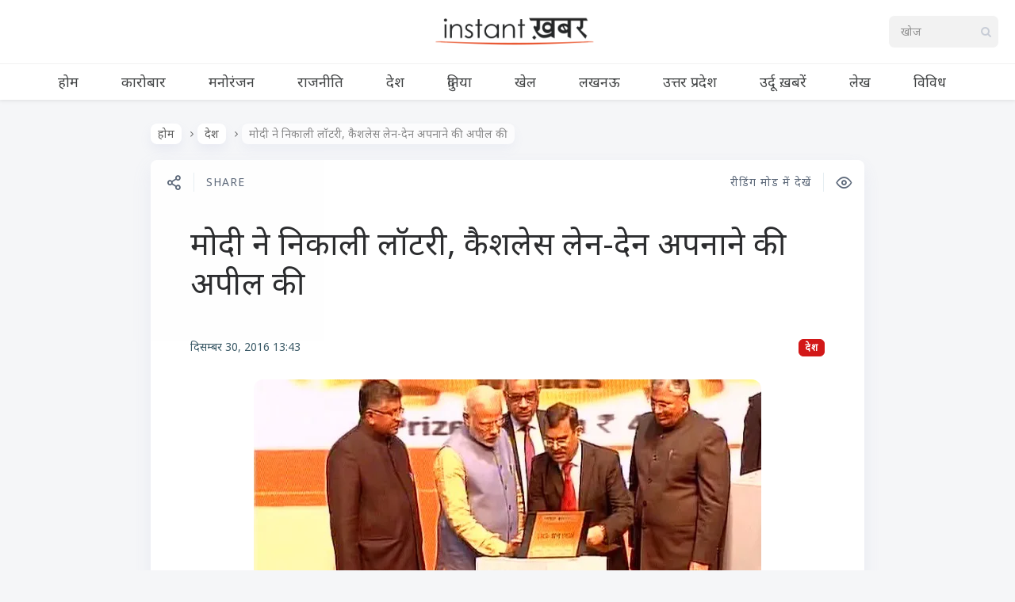

--- FILE ---
content_type: application/x-javascript; charset=utf-8
request_url: https://cdn-a.instantkhabar.com/wp-content/cache/minify/29da6.js
body_size: 866
content:
setTimeout((()=>{(window.matchMedia("(display-mode: standalone)").matches||window.matchMedia("(display-mode: fullscreen)").matches||window.matchMedia("(display-mode: minimal-ui)").matches)&&document.addEventListener("click",(function(e){const o=e.target.closest("a");if(!o)return;const t=o.getAttribute("download"),n=o.getAttribute("href");if(!t||!n)return;e.preventDefault();const d=new XMLHttpRequest;d.open("GET",n,!0),d.responseType="blob",d.onload=function(){if(200===d.status){const e=d.response,o=URL.createObjectURL(e),n=document.createElement("a");n.href=o,n.download=t,document.body.appendChild(n),n.click(),document.body.removeChild(n),URL.revokeObjectURL(o)}else console.error(`Failed to download file. Status: ${d.status}`)},d.onerror=function(){console.error("Download failed due to a network error.")},d.send()}))}),1e3),document.addEventListener("DOMContentLoaded",(function(){if(pwaforwp_download_js_obj&&pwaforwp_download_js_obj.hasOwnProperty("force_rememberme")&&1==pwaforwp_download_js_obj.force_rememberme){var e=document.getElementById("rememberme"),o=document.querySelector('[name="rememberme"]');e&&(e.checked=!0),o&&(o.checked=!0)}}));
;var swsource="https://www.instantkhabar.com/pwa-sw.js";function PWAforwpreadCookie(name){var nameEQ=name+"=";var ca=document.cookie.split(";");for(var i=0;i<ca.length;i++){var c=ca[i];while(c.charAt(0)==" ")c=c.substring(1,c.length);if(c.indexOf(nameEQ)==0)return c.substring(nameEQ.length,c.length);}
return null;}
if("serviceWorker"in navigator){window.addEventListener('load',function(){navigator.serviceWorker.register(swsource,{scope:'https://www.instantkhabar.com/'}).then(function(reg){console.log('Congratulations!!Service Worker Registered ServiceWorker scope: ',reg.scope);}).catch(function(err){console.log('ServiceWorker registration failed: ',err);});var deferredPrompt;window.addEventListener('beforeinstallprompt',(e)=>{deferredPrompt=e;if(deferredPrompt!=null||deferredPrompt!=undefined){var a2hsviashortcode=document.getElementsByClassName("pwaforwp-sticky-banner");var isMobile=/iPhone|iPad|iPod|Android/i.test(navigator.userAgent);if(a2hsviashortcode!==null&&checkbarClosedOrNot()&&(typeof pwa_cta_assets!=='undefined')&&(pwa_cta_assets.a2h_sticky_on_desktop_cta==1||isMobile)){for(var i=0;i<a2hsviashortcode.length;i++){a2hsviashortcode[i].style.display="flex";}}}});function checkbarClosedOrNot(){var closedTime=PWAforwpreadCookie("pwaforwp_prompt_close");if(closedTime){var today=new Date();var closedTime=new Date(closedTime);var diffMs=(today-closedTime);var diffMins=Math.round(((diffMs%86400000)%3600000)/60000);if(diffMs){return false;}}
return true;}
var isSafari=/constructor/i.test(window.HTMLElement)||(function(p){return p.toString()==="[object SafariRemoteNotification]";})(!window['safari']||(typeof safari!=='undefined'&&safari.pushNotification));if(isSafari){var a2hsviashortcode=document.getElementsByClassName("pwaforwp-add-via-class");if(a2hsviashortcode!==null){for(var i=0;i<a2hsviashortcode.length;i++){a2hsviashortcode[i].style.display="inline-block";}}
var a2hsviashortcode=document.getElementsByClassName("pwaforwp-sticky-banner");var isMobile=/iPhone|iPad|iPod|Android/i.test(navigator.userAgent);if(a2hsviashortcode!==null&&checkbarClosedOrNot()&&(typeof pwa_cta_assets!=='undefined')&&(pwa_cta_assets.a2h_sticky_on_desktop_cta==1||isMobile)){for(var i=0;i<a2hsviashortcode.length;i++){a2hsviashortcode[i].style.display="flex";}}}
var a2hsviashortcode=document.getElementsByClassName("pwaforwp-add-via-class");if(a2hsviashortcode!==null){for(var i=0;i<a2hsviashortcode.length;i++){a2hsviashortcode[i].addEventListener("click",addToHome);}}
window.addEventListener('appinstalled',(evt)=>{var a2hsviashortcode=document.getElementsByClassName("pwaforwp-add-via-class");if(a2hsviashortcode!==null){for(var i=0;i<a2hsviashortcode.length;i++){a2hsviashortcode[i].style.display="none";}}
var a2hsviashortcode=document.getElementsByClassName("pwaforwp-sticky-banner");if(a2hsviashortcode!==null){for(var i=0;i<a2hsviashortcode.length;i++){a2hsviashortcode[i].style.display="none";}}
var addtohomeBtn=document.getElementById("pwaforwp-add-to-home-click");if(addtohomeBtn!==null){addtohomeBtn.style.display="none";}});function addToHome(){if(!deferredPrompt){return;}
deferredPrompt.prompt();deferredPrompt.userChoice.then((choiceResult)=>{if(choiceResult.outcome==="accepted"){document.getElementById("pwaforwp-add-to-home-click").style.display="none";var a2hsviashortcode=document.getElementsByClassName("pwaforwp-add-via-class");if(a2hsviashortcode!==null){for(var i=0;i<a2hsviashortcode.length;i++){a2hsviashortcode[i].style.display="none";}}
var a2hsviashortcode=document.getElementsByClassName("pwaforwp-sticky-banner");if(a2hsviashortcode!==null){for(var i=0;i<a2hsviashortcode.length;i++){a2hsviashortcode[i].style.display="none";}}
console.log("User accepted the prompt");}else{console.log("User dismissed the prompt");}
deferredPrompt=null;});}
var offline_message='0'
if(offline_message==1){window.addEventListener("offline",pwaforwpOnNetworkChange);}
function pwaforwpOnNetworkChange(event){if(!navigator.onLine){var a2hsdesk=document.getElementById("pwaforwp-add-to-home-click");if(a2hsdesk!==null){a2hsdesk.style.display="none";}
var html='<style class="pwa-offmsgwrcss">.pwa-offmsgwr{background: #323232;color: #f1f1f1;display: table;position: fixed;box-sizing: border-box;box-shadow: 0 2px 4px 0 #000;bottom: 0;left: 0;width: 100%;font-size: 14px;padding: 0;transition: transform .15s cubic-bezier(.17,.67,.39,.95);transform: translateY(200%);z-index: 1000;will-change: transform;}.pwa-offmsgwr table{margin:0px}.pwa-offmsgwr.active{transform: translateY(0);}.pwa-offmsgwr .tdcl{padding: 15px;}.pwa-offmsgwr .span{display: table-cell;vertical-align: middle;}</style><div class="pwa-offmsgwr active"><table width="100%"><tbody><tr><td class="tdcl"><span>You are currently offline</span></td></tr><tr></tr></tbody></table></div>';if(document.getElementsByClassName('pwa-offmsgwrcss').length==0){document.body.innerHTML+=html;}
setTimeout(function(){if(document.getElementsByClassName('pwa-offmsgwrcss').length){document.getElementsByClassName('pwa-offmsgwrcss')[0].remove();}
if(document.getElementsByClassName('pwa-offmsgwr').length){document.getElementsByClassName('pwa-offmsgwr')[0].remove();}},3000);}else{if(document.getElementsByClassName('pwa-offmsgwrcss').length){document.getElementsByClassName('pwa-offmsgwrcss')[0].remove();document.getElementsByClassName('pwa-offmsgwr')[0].remove();}}}
if(window.matchMedia('(display-mode: standalone)').matches){var appContent=document.getElementsByClassName('pwaforwp-app-contents');for(var i=0;i<appContent.length;i++){appContent[i].style.display='block';}}});}